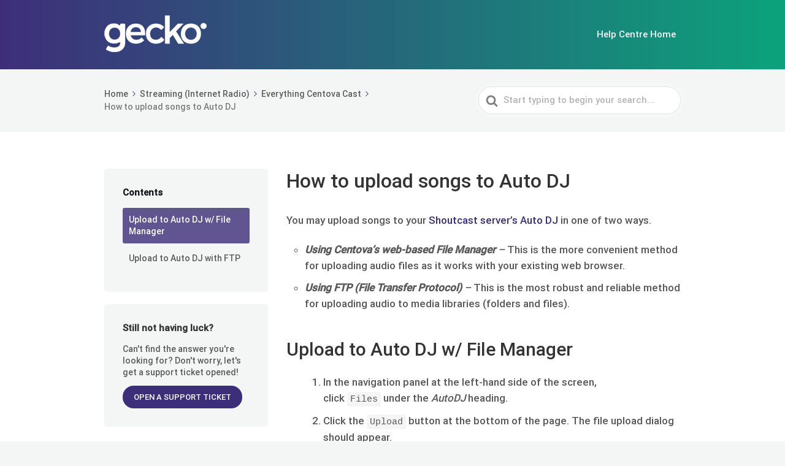

--- FILE ---
content_type: text/html; charset=UTF-8
request_url: https://help.geckohost.nz/article/how-to-upload-songs-to-auto-dj/
body_size: 54887
content:

<!DOCTYPE html>
<html lang="en-NZ">
	<head>
		<meta http-equiv="x-ua-compatible" content="ie=edge">
		<meta charset="UTF-8" />
		<meta name="viewport" content="width=device-width, initial-scale=1">
		<link rel="profile" href="http://gmpg.org/xfn/11" />

<!-- Google tag (gtag.js) -->
<script async src="https://www.googletagmanager.com/gtag/js?id=G-8P08TX6VCW"></script>
<script>
  window.dataLayer = window.dataLayer || [];
  function gtag(){dataLayer.push(arguments);}
  gtag('js', new Date());

  gtag('config', 'G-8P08TX6VCW');
</script>

		<meta name='robots' content='index, follow, max-image-preview:large, max-snippet:-1, max-video-preview:-1' />

	<!-- This site is optimized with the Yoast SEO Premium plugin v23.0 (Yoast SEO v26.7) - https://yoast.com/wordpress/plugins/seo/ -->
	<title>How to upload songs to Auto DJ - Gecko Host Help Centre</title>
	<link rel="canonical" href="https://help.geckohost.nz/article/how-to-upload-songs-to-auto-dj/" />
	<meta property="og:locale" content="en_US" />
	<meta property="og:type" content="article" />
	<meta property="og:title" content="How to upload songs to Auto DJ" />
	<meta property="og:description" content="You may upload songs to your Shoutcast server&#8217;s Auto DJ in one of two ways. Using Centova&#8217;s web-based File Manager &#8211; This is the more convenient method for uploading audio files as it works with your existing web browser. Using FTP (File Transfer Protocol) &#8211; This is the most robust..." />
	<meta property="og:url" content="https://help.geckohost.nz/article/how-to-upload-songs-to-auto-dj/" />
	<meta property="og:site_name" content="Gecko Host Help Centre" />
	<meta property="article:publisher" content="https://www.facebook.com/GeckoHost" />
	<meta property="article:modified_time" content="2025-11-18T21:32:03+00:00" />
	<meta property="og:image" content="https://i.imgur.com/mecxJKu.png" />
	<meta name="twitter:card" content="summary_large_image" />
	<meta name="twitter:site" content="@geckohostnz" />
	<meta name="twitter:label1" content="Est. reading time" />
	<meta name="twitter:data1" content="4 minutes" />
	<script type="application/ld+json" class="yoast-schema-graph">{"@context":"https://schema.org","@graph":[{"@type":"TechArticle","@id":"https://help.geckohost.nz/article/how-to-upload-songs-to-auto-dj/#article","isPartOf":{"@id":"https://help.geckohost.nz/article/how-to-upload-songs-to-auto-dj/"},"author":{"name":"Seth Cole","@id":"https://help.geckohost.nz/#/schema/person/ddf46bbb443be385840f1811b1fd2ce0"},"headline":"How to upload songs to Auto DJ","datePublished":"2018-07-25T05:27:34+00:00","dateModified":"2025-11-18T21:32:03+00:00","mainEntityOfPage":{"@id":"https://help.geckohost.nz/article/how-to-upload-songs-to-auto-dj/"},"wordCount":687,"commentCount":0,"publisher":{"@id":"https://help.geckohost.nz/#organization"},"image":{"@id":"https://help.geckohost.nz/article/how-to-upload-songs-to-auto-dj/#primaryimage"},"thumbnailUrl":"https://i.imgur.com/mecxJKu.png","inLanguage":"en-NZ","potentialAction":[{"@type":"CommentAction","name":"Comment","target":["https://help.geckohost.nz/article/how-to-upload-songs-to-auto-dj/#respond"]}]},{"@type":"WebPage","@id":"https://help.geckohost.nz/article/how-to-upload-songs-to-auto-dj/","url":"https://help.geckohost.nz/article/how-to-upload-songs-to-auto-dj/","name":"How to upload songs to Auto DJ - Gecko Host Help Centre","isPartOf":{"@id":"https://help.geckohost.nz/#website"},"primaryImageOfPage":{"@id":"https://help.geckohost.nz/article/how-to-upload-songs-to-auto-dj/#primaryimage"},"image":{"@id":"https://help.geckohost.nz/article/how-to-upload-songs-to-auto-dj/#primaryimage"},"thumbnailUrl":"https://i.imgur.com/mecxJKu.png","datePublished":"2018-07-25T05:27:34+00:00","dateModified":"2025-11-18T21:32:03+00:00","breadcrumb":{"@id":"https://help.geckohost.nz/article/how-to-upload-songs-to-auto-dj/#breadcrumb"},"inLanguage":"en-NZ","potentialAction":[{"@type":"ReadAction","target":["https://help.geckohost.nz/article/how-to-upload-songs-to-auto-dj/"]}]},{"@type":"ImageObject","inLanguage":"en-NZ","@id":"https://help.geckohost.nz/article/how-to-upload-songs-to-auto-dj/#primaryimage","url":"https://i.imgur.com/mecxJKu.png","contentUrl":"https://i.imgur.com/mecxJKu.png"},{"@type":"BreadcrumbList","@id":"https://help.geckohost.nz/article/how-to-upload-songs-to-auto-dj/#breadcrumb","itemListElement":[{"@type":"ListItem","position":1,"name":"Home","item":"https://help.geckohost.nz/"},{"@type":"ListItem","position":2,"name":"Articles","item":"https://help.geckohost.nz/article/"},{"@type":"ListItem","position":3,"name":"How to upload songs to Auto DJ"}]},{"@type":"WebSite","@id":"https://help.geckohost.nz/#website","url":"https://help.geckohost.nz/","name":"Gecko Host Help Centre","description":"Solving all your Internet radio broadasting and web hosting problems!","publisher":{"@id":"https://help.geckohost.nz/#organization"},"alternateName":"Gecko Help Centre","potentialAction":[{"@type":"SearchAction","target":{"@type":"EntryPoint","urlTemplate":"https://help.geckohost.nz/?s={search_term_string}"},"query-input":{"@type":"PropertyValueSpecification","valueRequired":true,"valueName":"search_term_string"}}],"inLanguage":"en-NZ"},{"@type":"Organization","@id":"https://help.geckohost.nz/#organization","name":"Gecko Host Help Centre","alternateName":"Gecko Help Centre","url":"https://help.geckohost.nz/","logo":{"@type":"ImageObject","inLanguage":"en-NZ","@id":"https://help.geckohost.nz/#/schema/logo/image/","url":"https://help.geckohost.nz/wp-content/uploads/2023/07/gecko-yoast-default.png","contentUrl":"https://help.geckohost.nz/wp-content/uploads/2023/07/gecko-yoast-default.png","width":1200,"height":675,"caption":"Gecko Host Help Centre"},"image":{"@id":"https://help.geckohost.nz/#/schema/logo/image/"},"sameAs":["https://www.facebook.com/GeckoHost","https://x.com/geckohostnz","https://www.instagram.com/geckohost/"]},{"@type":"Person","@id":"https://help.geckohost.nz/#/schema/person/ddf46bbb443be385840f1811b1fd2ce0","name":"Seth Cole","image":{"@type":"ImageObject","inLanguage":"en-NZ","@id":"https://help.geckohost.nz/#/schema/person/image/","url":"https://secure.gravatar.com/avatar/6a083beb09270bdaaaa86b9f51748bdb7009f30ed1192b6b57047118e8edb27d?s=96&d=mm&r=g","contentUrl":"https://secure.gravatar.com/avatar/6a083beb09270bdaaaa86b9f51748bdb7009f30ed1192b6b57047118e8edb27d?s=96&d=mm&r=g","caption":"Seth Cole"},"description":"Seth possesses the skills necessary to manage day-to-day operations on Linux systems for business purposes such as Internet radio broadcasting, band websites, and VPS hosting.","sameAs":["https://rockhost.com/","https://facebook.com/sethchristiancole","https://www.linkedin.com/in/sethcole/"],"honorificPrefix":"Mr","birthDate":"1975-09-25","gender":"male","knowsAbout":["Internet Radio Broadcasting","Linux","VPS Servers","Web Hosting","Shoutcast","Icecast","Centova Cast","Azuracast"],"knowsLanguage":["English"],"jobTitle":"IT Professional","worksFor":"ROCKHOST.COM, Inc."}]}</script>
	<!-- / Yoast SEO Premium plugin. -->


<link href='https://fonts.gstatic.com' crossorigin rel='preconnect' />
<style id='wp-img-auto-sizes-contain-inline-css' type='text/css'>
img:is([sizes=auto i],[sizes^="auto," i]){contain-intrinsic-size:3000px 1500px}
/*# sourceURL=wp-img-auto-sizes-contain-inline-css */
</style>
<style id='wp-block-library-inline-css' type='text/css'>
:root{--wp-block-synced-color:#7a00df;--wp-block-synced-color--rgb:122,0,223;--wp-bound-block-color:var(--wp-block-synced-color);--wp-editor-canvas-background:#ddd;--wp-admin-theme-color:#007cba;--wp-admin-theme-color--rgb:0,124,186;--wp-admin-theme-color-darker-10:#006ba1;--wp-admin-theme-color-darker-10--rgb:0,107,160.5;--wp-admin-theme-color-darker-20:#005a87;--wp-admin-theme-color-darker-20--rgb:0,90,135;--wp-admin-border-width-focus:2px}@media (min-resolution:192dpi){:root{--wp-admin-border-width-focus:1.5px}}.wp-element-button{cursor:pointer}:root .has-very-light-gray-background-color{background-color:#eee}:root .has-very-dark-gray-background-color{background-color:#313131}:root .has-very-light-gray-color{color:#eee}:root .has-very-dark-gray-color{color:#313131}:root .has-vivid-green-cyan-to-vivid-cyan-blue-gradient-background{background:linear-gradient(135deg,#00d084,#0693e3)}:root .has-purple-crush-gradient-background{background:linear-gradient(135deg,#34e2e4,#4721fb 50%,#ab1dfe)}:root .has-hazy-dawn-gradient-background{background:linear-gradient(135deg,#faaca8,#dad0ec)}:root .has-subdued-olive-gradient-background{background:linear-gradient(135deg,#fafae1,#67a671)}:root .has-atomic-cream-gradient-background{background:linear-gradient(135deg,#fdd79a,#004a59)}:root .has-nightshade-gradient-background{background:linear-gradient(135deg,#330968,#31cdcf)}:root .has-midnight-gradient-background{background:linear-gradient(135deg,#020381,#2874fc)}:root{--wp--preset--font-size--normal:16px;--wp--preset--font-size--huge:42px}.has-regular-font-size{font-size:1em}.has-larger-font-size{font-size:2.625em}.has-normal-font-size{font-size:var(--wp--preset--font-size--normal)}.has-huge-font-size{font-size:var(--wp--preset--font-size--huge)}.has-text-align-center{text-align:center}.has-text-align-left{text-align:left}.has-text-align-right{text-align:right}.has-fit-text{white-space:nowrap!important}#end-resizable-editor-section{display:none}.aligncenter{clear:both}.items-justified-left{justify-content:flex-start}.items-justified-center{justify-content:center}.items-justified-right{justify-content:flex-end}.items-justified-space-between{justify-content:space-between}.screen-reader-text{border:0;clip-path:inset(50%);height:1px;margin:-1px;overflow:hidden;padding:0;position:absolute;width:1px;word-wrap:normal!important}.screen-reader-text:focus{background-color:#ddd;clip-path:none;color:#444;display:block;font-size:1em;height:auto;left:5px;line-height:normal;padding:15px 23px 14px;text-decoration:none;top:5px;width:auto;z-index:100000}html :where(.has-border-color){border-style:solid}html :where([style*=border-top-color]){border-top-style:solid}html :where([style*=border-right-color]){border-right-style:solid}html :where([style*=border-bottom-color]){border-bottom-style:solid}html :where([style*=border-left-color]){border-left-style:solid}html :where([style*=border-width]){border-style:solid}html :where([style*=border-top-width]){border-top-style:solid}html :where([style*=border-right-width]){border-right-style:solid}html :where([style*=border-bottom-width]){border-bottom-style:solid}html :where([style*=border-left-width]){border-left-style:solid}html :where(img[class*=wp-image-]){height:auto;max-width:100%}:where(figure){margin:0 0 1em}html :where(.is-position-sticky){--wp-admin--admin-bar--position-offset:var(--wp-admin--admin-bar--height,0px)}@media screen and (max-width:600px){html :where(.is-position-sticky){--wp-admin--admin-bar--position-offset:0px}}

/*# sourceURL=wp-block-library-inline-css */
</style><style id='global-styles-inline-css' type='text/css'>
:root{--wp--preset--aspect-ratio--square: 1;--wp--preset--aspect-ratio--4-3: 4/3;--wp--preset--aspect-ratio--3-4: 3/4;--wp--preset--aspect-ratio--3-2: 3/2;--wp--preset--aspect-ratio--2-3: 2/3;--wp--preset--aspect-ratio--16-9: 16/9;--wp--preset--aspect-ratio--9-16: 9/16;--wp--preset--color--black: #000000;--wp--preset--color--cyan-bluish-gray: #abb8c3;--wp--preset--color--white: #fff;--wp--preset--color--pale-pink: #f78da7;--wp--preset--color--vivid-red: #cf2e2e;--wp--preset--color--luminous-vivid-orange: #ff6900;--wp--preset--color--luminous-vivid-amber: #fcb900;--wp--preset--color--light-green-cyan: #7bdcb5;--wp--preset--color--vivid-green-cyan: #00d084;--wp--preset--color--pale-cyan-blue: #8ed1fc;--wp--preset--color--vivid-cyan-blue: #0693e3;--wp--preset--color--vivid-purple: #9b51e0;--wp--preset--color--theme-default: #3d2e79;--wp--preset--color--blue: #0069e4;--wp--preset--color--purple: #5749a0;--wp--preset--color--orange: #f0644a;--wp--preset--color--green: #46a162;--wp--preset--color--pale-blue: #7994be;--wp--preset--gradient--vivid-cyan-blue-to-vivid-purple: linear-gradient(135deg,rgb(6,147,227) 0%,rgb(155,81,224) 100%);--wp--preset--gradient--light-green-cyan-to-vivid-green-cyan: linear-gradient(135deg,rgb(122,220,180) 0%,rgb(0,208,130) 100%);--wp--preset--gradient--luminous-vivid-amber-to-luminous-vivid-orange: linear-gradient(135deg,rgb(252,185,0) 0%,rgb(255,105,0) 100%);--wp--preset--gradient--luminous-vivid-orange-to-vivid-red: linear-gradient(135deg,rgb(255,105,0) 0%,rgb(207,46,46) 100%);--wp--preset--gradient--very-light-gray-to-cyan-bluish-gray: linear-gradient(135deg,rgb(238,238,238) 0%,rgb(169,184,195) 100%);--wp--preset--gradient--cool-to-warm-spectrum: linear-gradient(135deg,rgb(74,234,220) 0%,rgb(151,120,209) 20%,rgb(207,42,186) 40%,rgb(238,44,130) 60%,rgb(251,105,98) 80%,rgb(254,248,76) 100%);--wp--preset--gradient--blush-light-purple: linear-gradient(135deg,rgb(255,206,236) 0%,rgb(152,150,240) 100%);--wp--preset--gradient--blush-bordeaux: linear-gradient(135deg,rgb(254,205,165) 0%,rgb(254,45,45) 50%,rgb(107,0,62) 100%);--wp--preset--gradient--luminous-dusk: linear-gradient(135deg,rgb(255,203,112) 0%,rgb(199,81,192) 50%,rgb(65,88,208) 100%);--wp--preset--gradient--pale-ocean: linear-gradient(135deg,rgb(255,245,203) 0%,rgb(182,227,212) 50%,rgb(51,167,181) 100%);--wp--preset--gradient--electric-grass: linear-gradient(135deg,rgb(202,248,128) 0%,rgb(113,206,126) 100%);--wp--preset--gradient--midnight: linear-gradient(135deg,rgb(2,3,129) 0%,rgb(40,116,252) 100%);--wp--preset--font-size--small: 13px;--wp--preset--font-size--medium: 20px;--wp--preset--font-size--large: 36px;--wp--preset--font-size--x-large: 42px;--wp--preset--spacing--20: 0.44rem;--wp--preset--spacing--30: 0.67rem;--wp--preset--spacing--40: 1rem;--wp--preset--spacing--50: 1.5rem;--wp--preset--spacing--60: 2.25rem;--wp--preset--spacing--70: 3.38rem;--wp--preset--spacing--80: 5.06rem;--wp--preset--shadow--natural: 6px 6px 9px rgba(0, 0, 0, 0.2);--wp--preset--shadow--deep: 12px 12px 50px rgba(0, 0, 0, 0.4);--wp--preset--shadow--sharp: 6px 6px 0px rgba(0, 0, 0, 0.2);--wp--preset--shadow--outlined: 6px 6px 0px -3px rgb(255, 255, 255), 6px 6px rgb(0, 0, 0);--wp--preset--shadow--crisp: 6px 6px 0px rgb(0, 0, 0);}:where(.is-layout-flex){gap: 0.5em;}:where(.is-layout-grid){gap: 0.5em;}body .is-layout-flex{display: flex;}.is-layout-flex{flex-wrap: wrap;align-items: center;}.is-layout-flex > :is(*, div){margin: 0;}body .is-layout-grid{display: grid;}.is-layout-grid > :is(*, div){margin: 0;}:where(.wp-block-columns.is-layout-flex){gap: 2em;}:where(.wp-block-columns.is-layout-grid){gap: 2em;}:where(.wp-block-post-template.is-layout-flex){gap: 1.25em;}:where(.wp-block-post-template.is-layout-grid){gap: 1.25em;}.has-black-color{color: var(--wp--preset--color--black) !important;}.has-cyan-bluish-gray-color{color: var(--wp--preset--color--cyan-bluish-gray) !important;}.has-white-color{color: var(--wp--preset--color--white) !important;}.has-pale-pink-color{color: var(--wp--preset--color--pale-pink) !important;}.has-vivid-red-color{color: var(--wp--preset--color--vivid-red) !important;}.has-luminous-vivid-orange-color{color: var(--wp--preset--color--luminous-vivid-orange) !important;}.has-luminous-vivid-amber-color{color: var(--wp--preset--color--luminous-vivid-amber) !important;}.has-light-green-cyan-color{color: var(--wp--preset--color--light-green-cyan) !important;}.has-vivid-green-cyan-color{color: var(--wp--preset--color--vivid-green-cyan) !important;}.has-pale-cyan-blue-color{color: var(--wp--preset--color--pale-cyan-blue) !important;}.has-vivid-cyan-blue-color{color: var(--wp--preset--color--vivid-cyan-blue) !important;}.has-vivid-purple-color{color: var(--wp--preset--color--vivid-purple) !important;}.has-black-background-color{background-color: var(--wp--preset--color--black) !important;}.has-cyan-bluish-gray-background-color{background-color: var(--wp--preset--color--cyan-bluish-gray) !important;}.has-white-background-color{background-color: var(--wp--preset--color--white) !important;}.has-pale-pink-background-color{background-color: var(--wp--preset--color--pale-pink) !important;}.has-vivid-red-background-color{background-color: var(--wp--preset--color--vivid-red) !important;}.has-luminous-vivid-orange-background-color{background-color: var(--wp--preset--color--luminous-vivid-orange) !important;}.has-luminous-vivid-amber-background-color{background-color: var(--wp--preset--color--luminous-vivid-amber) !important;}.has-light-green-cyan-background-color{background-color: var(--wp--preset--color--light-green-cyan) !important;}.has-vivid-green-cyan-background-color{background-color: var(--wp--preset--color--vivid-green-cyan) !important;}.has-pale-cyan-blue-background-color{background-color: var(--wp--preset--color--pale-cyan-blue) !important;}.has-vivid-cyan-blue-background-color{background-color: var(--wp--preset--color--vivid-cyan-blue) !important;}.has-vivid-purple-background-color{background-color: var(--wp--preset--color--vivid-purple) !important;}.has-black-border-color{border-color: var(--wp--preset--color--black) !important;}.has-cyan-bluish-gray-border-color{border-color: var(--wp--preset--color--cyan-bluish-gray) !important;}.has-white-border-color{border-color: var(--wp--preset--color--white) !important;}.has-pale-pink-border-color{border-color: var(--wp--preset--color--pale-pink) !important;}.has-vivid-red-border-color{border-color: var(--wp--preset--color--vivid-red) !important;}.has-luminous-vivid-orange-border-color{border-color: var(--wp--preset--color--luminous-vivid-orange) !important;}.has-luminous-vivid-amber-border-color{border-color: var(--wp--preset--color--luminous-vivid-amber) !important;}.has-light-green-cyan-border-color{border-color: var(--wp--preset--color--light-green-cyan) !important;}.has-vivid-green-cyan-border-color{border-color: var(--wp--preset--color--vivid-green-cyan) !important;}.has-pale-cyan-blue-border-color{border-color: var(--wp--preset--color--pale-cyan-blue) !important;}.has-vivid-cyan-blue-border-color{border-color: var(--wp--preset--color--vivid-cyan-blue) !important;}.has-vivid-purple-border-color{border-color: var(--wp--preset--color--vivid-purple) !important;}.has-vivid-cyan-blue-to-vivid-purple-gradient-background{background: var(--wp--preset--gradient--vivid-cyan-blue-to-vivid-purple) !important;}.has-light-green-cyan-to-vivid-green-cyan-gradient-background{background: var(--wp--preset--gradient--light-green-cyan-to-vivid-green-cyan) !important;}.has-luminous-vivid-amber-to-luminous-vivid-orange-gradient-background{background: var(--wp--preset--gradient--luminous-vivid-amber-to-luminous-vivid-orange) !important;}.has-luminous-vivid-orange-to-vivid-red-gradient-background{background: var(--wp--preset--gradient--luminous-vivid-orange-to-vivid-red) !important;}.has-very-light-gray-to-cyan-bluish-gray-gradient-background{background: var(--wp--preset--gradient--very-light-gray-to-cyan-bluish-gray) !important;}.has-cool-to-warm-spectrum-gradient-background{background: var(--wp--preset--gradient--cool-to-warm-spectrum) !important;}.has-blush-light-purple-gradient-background{background: var(--wp--preset--gradient--blush-light-purple) !important;}.has-blush-bordeaux-gradient-background{background: var(--wp--preset--gradient--blush-bordeaux) !important;}.has-luminous-dusk-gradient-background{background: var(--wp--preset--gradient--luminous-dusk) !important;}.has-pale-ocean-gradient-background{background: var(--wp--preset--gradient--pale-ocean) !important;}.has-electric-grass-gradient-background{background: var(--wp--preset--gradient--electric-grass) !important;}.has-midnight-gradient-background{background: var(--wp--preset--gradient--midnight) !important;}.has-small-font-size{font-size: var(--wp--preset--font-size--small) !important;}.has-medium-font-size{font-size: var(--wp--preset--font-size--medium) !important;}.has-large-font-size{font-size: var(--wp--preset--font-size--large) !important;}.has-x-large-font-size{font-size: var(--wp--preset--font-size--x-large) !important;}
/*# sourceURL=global-styles-inline-css */
</style>

<style id='classic-theme-styles-inline-css' type='text/css'>
/*! This file is auto-generated */
.wp-block-button__link{color:#fff;background-color:#32373c;border-radius:9999px;box-shadow:none;text-decoration:none;padding:calc(.667em + 2px) calc(1.333em + 2px);font-size:1.125em}.wp-block-file__button{background:#32373c;color:#fff;text-decoration:none}
/*# sourceURL=/wp-includes/css/classic-themes.min.css */
</style>
<link rel='stylesheet' id='wp-components-css' href='https://help.geckohost.nz/wp-includes/css/dist/components/style.min.css?ver=6.9' type='text/css' media='all' />
<link rel='stylesheet' id='wp-preferences-css' href='https://help.geckohost.nz/wp-includes/css/dist/preferences/style.min.css?ver=6.9' type='text/css' media='all' />
<link rel='stylesheet' id='wp-block-editor-css' href='https://help.geckohost.nz/wp-includes/css/dist/block-editor/style.min.css?ver=6.9' type='text/css' media='all' />
<link rel='stylesheet' id='wp-reusable-blocks-css' href='https://help.geckohost.nz/wp-includes/css/dist/reusable-blocks/style.min.css?ver=6.9' type='text/css' media='all' />
<link rel='stylesheet' id='wp-patterns-css' href='https://help.geckohost.nz/wp-includes/css/dist/patterns/style.min.css?ver=6.9' type='text/css' media='all' />
<link rel='stylesheet' id='wp-editor-css' href='https://help.geckohost.nz/wp-includes/css/dist/editor/style.min.css?ver=6.9' type='text/css' media='all' />
<link rel='stylesheet' id='ht-blocks-modules-styles-css' href='https://help.geckohost.nz/wp-content/plugins/heroic-blocks/dist/css/ht-blocks-modules-styles.css?ver=1611692215' type='text/css' media='all' />
<link rel='stylesheet' id='ht_toc-style-css-css' href='https://help.geckohost.nz/wp-content/plugins/heroic-table-of-contents/dist/blocks.style.build.css?ver=1768403282' type='text/css' media='all' />
<link rel='stylesheet' id='ht-theme-style-css' href='https://help.geckohost.nz/wp-content/themes/knowall/css/style.css?ver=6.9' type='text/css' media='all' />
<link rel='stylesheet' id='ht-childtheme-style-css' href='https://help.geckohost.nz/wp-content/themes/knowall-child/style.css?ver=6.9' type='text/css' media='all' />
<script type="text/javascript" src="https://help.geckohost.nz/wp-includes/js/jquery/jquery.min.js?ver=3.7.1" id="jquery-core-js"></script>
<script type="text/javascript" src="https://help.geckohost.nz/wp-includes/js/jquery/jquery-migrate.min.js?ver=3.4.1" id="jquery-migrate-js"></script>
<meta name="generator" content="Heroic Knowledge Base v2.21.1" />
<meta name="generator" content="KnowAll Child Theme v1.9.1" />
<link rel="icon" href="https://help.geckohost.nz/wp-content/uploads/2024/02/cropped-gecko-favicon-pink-dot-32x32.png" sizes="32x32" />
<link rel="icon" href="https://help.geckohost.nz/wp-content/uploads/2024/02/cropped-gecko-favicon-pink-dot-192x192.png" sizes="192x192" />
<link rel="apple-touch-icon" href="https://help.geckohost.nz/wp-content/uploads/2024/02/cropped-gecko-favicon-pink-dot-180x180.png" />
<meta name="msapplication-TileImage" content="https://help.geckohost.nz/wp-content/uploads/2024/02/cropped-gecko-favicon-pink-dot-270x270.png" />
<style id="kirki-inline-styles">.site-header .site-header__title, .nav-header ul li a{color:#fff;}.nav-header .nav-header__mtoggle span, .nav-header .nav-header__mtoggle span::before, .nav-header .nav-header__mtoggle span::after{background:#fff;}a{color:#3d2e79;}button, input[type="reset"], input[type="submit"], input[type="button"], .hkb-article__content ol li:before, .hkb-article__content ul li:before, .hkb_widget_exit__btn{background:#3d2e79;}.hkb-breadcrumbs__icon{fill:#3d2e79;}.hkb-article__title a:hover, .hkb-article__link:hover h2, .ht-post__title a:hover, .hkb-category .hkb-category__articlelist a{color:#3d2e79;}.hkb-article-attachment__icon{fill:#3d2e79;}a:hover, .hkb-category .hkb-category__articlelist a:hover{color:#36a278;}button:hover, input[type="reset"]:hover, input[type="submit"]:hover, input[type="button"]:hover, .ht-transferbox__btn:hover{background:#36a278;}.ht-container{max-width:1000px;}.ht-sitecontainer--boxed{max-width:1000px;}h1, h2, h3, h4, h5, h6{font-family:Roboto;font-weight:500;letter-spacing:0px;text-transform:none;color:#333333;}body, input, optgroup, select, textarea{font-family:Roboto;font-size:17px;font-weight:400;line-height:1.55;color:#595959;}.hkb-category .hkb-category__iconwrap, .ht-categoryheader .hkb-category__iconwrap{flex-basis:40px;min-width:40px;}.hkb-category .hkb-category__iconwrap img, .ht-categoryheader .hkb-category__iconwrap img{max-width:40px;}.hkb-category .hkb-category__iconwrap img, .ht-categoryheader .hkb-category__iconwrap img, .hkb-category .hkb-category__iconwrap, .ht-categoryheader .hkb-category__iconwrap, .ht-categoryheader .hkb-category__iconwrap svg{max-height:40px;}.site-header {background:#3e2e7a;background:linear-gradient(90deg,#3e2e7a 0%,#0ca27b 100%);}.nav-header > ul > li.menu-item-has-children > a::after {background-image: url("data:image/svg+xml,%3Csvg xmlns='http://www.w3.org/2000/svg' viewBox='0 0 34.1 19' fill='%23ffffff'%3E%3Cpath d='M17 19c-0.5 0-1-0.2-1.4-0.6L0.6 3.4c-0.8-0.8-0.8-2 0-2.8 0.8-0.8 2-0.8 2.8 0L17 14.2 30.7 0.6c0.8-0.8 2-0.8 2.8 0 0.8 0.8 0.8 2 0 2.8L18.4 18.4C18 18.8 17.5 19 17 19z'/%3E%3C/svg%3E");}.ht-container, .ht-sitecontainer--boxed { max-width: 1000px }.hkb-category .hkb-category__link { border-bottom: 1px solid #e6e6e6; } .hkb-category.hkb-category--witharticles { border-bottom: 1px solid #e6e6e6; }.hkb_widget_toc ol li.active > a { background: rgba( 61 ,46, 121, 0.8); }.site-header .site-header__search {
    padding: 3px 0 60px 0;
}
.site-header .site-header__banner {
    padding: 25px 0 25px 0;
    position: relative;
}
.alert-box {
      color: #555;
      border-radius: 10px;
      font-size: 16px;
      padding: 20px 20px 20px 45px;
      margin: 10px 0px 10px 0px;
    }
    .alert-box span {
      font-weight: bold;
      text-transform: none;
    }
    .success {
      background: #e9ffd9 url('/wp-content/uploads/2024/03/light-bulb-idea.png') no-repeat 7px 50%;
      border: 1px solid #a6ca8a;
    }
	  .info {
    background:#e3f7fc url('/wp-content/uploads/2024/03/info-e1706026739654.png') no-repeat 10px 45%;
    border:1px solid #8ed9f6;
    }
.warning {
      background: #fffee0 url('/wp-content/uploads/2024/03/caution-icon-e1705682651102.png') no-repeat 7px 44%;
      border: 1px solid #362204;
}
	.error {
    background:#ffecec url('/wp-content/uploads/2024/03/info-icon-red.png') no-repeat 10px 50%;
    border:1px solid #f5aca6;
}/* cyrillic-ext */
@font-face {
  font-family: 'Roboto';
  font-style: normal;
  font-weight: 400;
  font-stretch: normal;
  font-display: swap;
  src: url(https://help.geckohost.nz/wp-content/fonts/roboto/font) format('woff');
  unicode-range: U+0460-052F, U+1C80-1C8A, U+20B4, U+2DE0-2DFF, U+A640-A69F, U+FE2E-FE2F;
}
/* cyrillic */
@font-face {
  font-family: 'Roboto';
  font-style: normal;
  font-weight: 400;
  font-stretch: normal;
  font-display: swap;
  src: url(https://help.geckohost.nz/wp-content/fonts/roboto/font) format('woff');
  unicode-range: U+0301, U+0400-045F, U+0490-0491, U+04B0-04B1, U+2116;
}
/* greek-ext */
@font-face {
  font-family: 'Roboto';
  font-style: normal;
  font-weight: 400;
  font-stretch: normal;
  font-display: swap;
  src: url(https://help.geckohost.nz/wp-content/fonts/roboto/font) format('woff');
  unicode-range: U+1F00-1FFF;
}
/* greek */
@font-face {
  font-family: 'Roboto';
  font-style: normal;
  font-weight: 400;
  font-stretch: normal;
  font-display: swap;
  src: url(https://help.geckohost.nz/wp-content/fonts/roboto/font) format('woff');
  unicode-range: U+0370-0377, U+037A-037F, U+0384-038A, U+038C, U+038E-03A1, U+03A3-03FF;
}
/* math */
@font-face {
  font-family: 'Roboto';
  font-style: normal;
  font-weight: 400;
  font-stretch: normal;
  font-display: swap;
  src: url(https://help.geckohost.nz/wp-content/fonts/roboto/font) format('woff');
  unicode-range: U+0302-0303, U+0305, U+0307-0308, U+0310, U+0312, U+0315, U+031A, U+0326-0327, U+032C, U+032F-0330, U+0332-0333, U+0338, U+033A, U+0346, U+034D, U+0391-03A1, U+03A3-03A9, U+03B1-03C9, U+03D1, U+03D5-03D6, U+03F0-03F1, U+03F4-03F5, U+2016-2017, U+2034-2038, U+203C, U+2040, U+2043, U+2047, U+2050, U+2057, U+205F, U+2070-2071, U+2074-208E, U+2090-209C, U+20D0-20DC, U+20E1, U+20E5-20EF, U+2100-2112, U+2114-2115, U+2117-2121, U+2123-214F, U+2190, U+2192, U+2194-21AE, U+21B0-21E5, U+21F1-21F2, U+21F4-2211, U+2213-2214, U+2216-22FF, U+2308-230B, U+2310, U+2319, U+231C-2321, U+2336-237A, U+237C, U+2395, U+239B-23B7, U+23D0, U+23DC-23E1, U+2474-2475, U+25AF, U+25B3, U+25B7, U+25BD, U+25C1, U+25CA, U+25CC, U+25FB, U+266D-266F, U+27C0-27FF, U+2900-2AFF, U+2B0E-2B11, U+2B30-2B4C, U+2BFE, U+3030, U+FF5B, U+FF5D, U+1D400-1D7FF, U+1EE00-1EEFF;
}
/* symbols */
@font-face {
  font-family: 'Roboto';
  font-style: normal;
  font-weight: 400;
  font-stretch: normal;
  font-display: swap;
  src: url(https://help.geckohost.nz/wp-content/fonts/roboto/font) format('woff');
  unicode-range: U+0001-000C, U+000E-001F, U+007F-009F, U+20DD-20E0, U+20E2-20E4, U+2150-218F, U+2190, U+2192, U+2194-2199, U+21AF, U+21E6-21F0, U+21F3, U+2218-2219, U+2299, U+22C4-22C6, U+2300-243F, U+2440-244A, U+2460-24FF, U+25A0-27BF, U+2800-28FF, U+2921-2922, U+2981, U+29BF, U+29EB, U+2B00-2BFF, U+4DC0-4DFF, U+FFF9-FFFB, U+10140-1018E, U+10190-1019C, U+101A0, U+101D0-101FD, U+102E0-102FB, U+10E60-10E7E, U+1D2C0-1D2D3, U+1D2E0-1D37F, U+1F000-1F0FF, U+1F100-1F1AD, U+1F1E6-1F1FF, U+1F30D-1F30F, U+1F315, U+1F31C, U+1F31E, U+1F320-1F32C, U+1F336, U+1F378, U+1F37D, U+1F382, U+1F393-1F39F, U+1F3A7-1F3A8, U+1F3AC-1F3AF, U+1F3C2, U+1F3C4-1F3C6, U+1F3CA-1F3CE, U+1F3D4-1F3E0, U+1F3ED, U+1F3F1-1F3F3, U+1F3F5-1F3F7, U+1F408, U+1F415, U+1F41F, U+1F426, U+1F43F, U+1F441-1F442, U+1F444, U+1F446-1F449, U+1F44C-1F44E, U+1F453, U+1F46A, U+1F47D, U+1F4A3, U+1F4B0, U+1F4B3, U+1F4B9, U+1F4BB, U+1F4BF, U+1F4C8-1F4CB, U+1F4D6, U+1F4DA, U+1F4DF, U+1F4E3-1F4E6, U+1F4EA-1F4ED, U+1F4F7, U+1F4F9-1F4FB, U+1F4FD-1F4FE, U+1F503, U+1F507-1F50B, U+1F50D, U+1F512-1F513, U+1F53E-1F54A, U+1F54F-1F5FA, U+1F610, U+1F650-1F67F, U+1F687, U+1F68D, U+1F691, U+1F694, U+1F698, U+1F6AD, U+1F6B2, U+1F6B9-1F6BA, U+1F6BC, U+1F6C6-1F6CF, U+1F6D3-1F6D7, U+1F6E0-1F6EA, U+1F6F0-1F6F3, U+1F6F7-1F6FC, U+1F700-1F7FF, U+1F800-1F80B, U+1F810-1F847, U+1F850-1F859, U+1F860-1F887, U+1F890-1F8AD, U+1F8B0-1F8BB, U+1F8C0-1F8C1, U+1F900-1F90B, U+1F93B, U+1F946, U+1F984, U+1F996, U+1F9E9, U+1FA00-1FA6F, U+1FA70-1FA7C, U+1FA80-1FA89, U+1FA8F-1FAC6, U+1FACE-1FADC, U+1FADF-1FAE9, U+1FAF0-1FAF8, U+1FB00-1FBFF;
}
/* vietnamese */
@font-face {
  font-family: 'Roboto';
  font-style: normal;
  font-weight: 400;
  font-stretch: normal;
  font-display: swap;
  src: url(https://help.geckohost.nz/wp-content/fonts/roboto/font) format('woff');
  unicode-range: U+0102-0103, U+0110-0111, U+0128-0129, U+0168-0169, U+01A0-01A1, U+01AF-01B0, U+0300-0301, U+0303-0304, U+0308-0309, U+0323, U+0329, U+1EA0-1EF9, U+20AB;
}
/* latin-ext */
@font-face {
  font-family: 'Roboto';
  font-style: normal;
  font-weight: 400;
  font-stretch: normal;
  font-display: swap;
  src: url(https://help.geckohost.nz/wp-content/fonts/roboto/font) format('woff');
  unicode-range: U+0100-02BA, U+02BD-02C5, U+02C7-02CC, U+02CE-02D7, U+02DD-02FF, U+0304, U+0308, U+0329, U+1D00-1DBF, U+1E00-1E9F, U+1EF2-1EFF, U+2020, U+20A0-20AB, U+20AD-20C0, U+2113, U+2C60-2C7F, U+A720-A7FF;
}
/* latin */
@font-face {
  font-family: 'Roboto';
  font-style: normal;
  font-weight: 400;
  font-stretch: normal;
  font-display: swap;
  src: url(https://help.geckohost.nz/wp-content/fonts/roboto/font) format('woff');
  unicode-range: U+0000-00FF, U+0131, U+0152-0153, U+02BB-02BC, U+02C6, U+02DA, U+02DC, U+0304, U+0308, U+0329, U+2000-206F, U+20AC, U+2122, U+2191, U+2193, U+2212, U+2215, U+FEFF, U+FFFD;
}
/* cyrillic-ext */
@font-face {
  font-family: 'Roboto';
  font-style: normal;
  font-weight: 500;
  font-stretch: normal;
  font-display: swap;
  src: url(https://help.geckohost.nz/wp-content/fonts/roboto/font) format('woff');
  unicode-range: U+0460-052F, U+1C80-1C8A, U+20B4, U+2DE0-2DFF, U+A640-A69F, U+FE2E-FE2F;
}
/* cyrillic */
@font-face {
  font-family: 'Roboto';
  font-style: normal;
  font-weight: 500;
  font-stretch: normal;
  font-display: swap;
  src: url(https://help.geckohost.nz/wp-content/fonts/roboto/font) format('woff');
  unicode-range: U+0301, U+0400-045F, U+0490-0491, U+04B0-04B1, U+2116;
}
/* greek-ext */
@font-face {
  font-family: 'Roboto';
  font-style: normal;
  font-weight: 500;
  font-stretch: normal;
  font-display: swap;
  src: url(https://help.geckohost.nz/wp-content/fonts/roboto/font) format('woff');
  unicode-range: U+1F00-1FFF;
}
/* greek */
@font-face {
  font-family: 'Roboto';
  font-style: normal;
  font-weight: 500;
  font-stretch: normal;
  font-display: swap;
  src: url(https://help.geckohost.nz/wp-content/fonts/roboto/font) format('woff');
  unicode-range: U+0370-0377, U+037A-037F, U+0384-038A, U+038C, U+038E-03A1, U+03A3-03FF;
}
/* math */
@font-face {
  font-family: 'Roboto';
  font-style: normal;
  font-weight: 500;
  font-stretch: normal;
  font-display: swap;
  src: url(https://help.geckohost.nz/wp-content/fonts/roboto/font) format('woff');
  unicode-range: U+0302-0303, U+0305, U+0307-0308, U+0310, U+0312, U+0315, U+031A, U+0326-0327, U+032C, U+032F-0330, U+0332-0333, U+0338, U+033A, U+0346, U+034D, U+0391-03A1, U+03A3-03A9, U+03B1-03C9, U+03D1, U+03D5-03D6, U+03F0-03F1, U+03F4-03F5, U+2016-2017, U+2034-2038, U+203C, U+2040, U+2043, U+2047, U+2050, U+2057, U+205F, U+2070-2071, U+2074-208E, U+2090-209C, U+20D0-20DC, U+20E1, U+20E5-20EF, U+2100-2112, U+2114-2115, U+2117-2121, U+2123-214F, U+2190, U+2192, U+2194-21AE, U+21B0-21E5, U+21F1-21F2, U+21F4-2211, U+2213-2214, U+2216-22FF, U+2308-230B, U+2310, U+2319, U+231C-2321, U+2336-237A, U+237C, U+2395, U+239B-23B7, U+23D0, U+23DC-23E1, U+2474-2475, U+25AF, U+25B3, U+25B7, U+25BD, U+25C1, U+25CA, U+25CC, U+25FB, U+266D-266F, U+27C0-27FF, U+2900-2AFF, U+2B0E-2B11, U+2B30-2B4C, U+2BFE, U+3030, U+FF5B, U+FF5D, U+1D400-1D7FF, U+1EE00-1EEFF;
}
/* symbols */
@font-face {
  font-family: 'Roboto';
  font-style: normal;
  font-weight: 500;
  font-stretch: normal;
  font-display: swap;
  src: url(https://help.geckohost.nz/wp-content/fonts/roboto/font) format('woff');
  unicode-range: U+0001-000C, U+000E-001F, U+007F-009F, U+20DD-20E0, U+20E2-20E4, U+2150-218F, U+2190, U+2192, U+2194-2199, U+21AF, U+21E6-21F0, U+21F3, U+2218-2219, U+2299, U+22C4-22C6, U+2300-243F, U+2440-244A, U+2460-24FF, U+25A0-27BF, U+2800-28FF, U+2921-2922, U+2981, U+29BF, U+29EB, U+2B00-2BFF, U+4DC0-4DFF, U+FFF9-FFFB, U+10140-1018E, U+10190-1019C, U+101A0, U+101D0-101FD, U+102E0-102FB, U+10E60-10E7E, U+1D2C0-1D2D3, U+1D2E0-1D37F, U+1F000-1F0FF, U+1F100-1F1AD, U+1F1E6-1F1FF, U+1F30D-1F30F, U+1F315, U+1F31C, U+1F31E, U+1F320-1F32C, U+1F336, U+1F378, U+1F37D, U+1F382, U+1F393-1F39F, U+1F3A7-1F3A8, U+1F3AC-1F3AF, U+1F3C2, U+1F3C4-1F3C6, U+1F3CA-1F3CE, U+1F3D4-1F3E0, U+1F3ED, U+1F3F1-1F3F3, U+1F3F5-1F3F7, U+1F408, U+1F415, U+1F41F, U+1F426, U+1F43F, U+1F441-1F442, U+1F444, U+1F446-1F449, U+1F44C-1F44E, U+1F453, U+1F46A, U+1F47D, U+1F4A3, U+1F4B0, U+1F4B3, U+1F4B9, U+1F4BB, U+1F4BF, U+1F4C8-1F4CB, U+1F4D6, U+1F4DA, U+1F4DF, U+1F4E3-1F4E6, U+1F4EA-1F4ED, U+1F4F7, U+1F4F9-1F4FB, U+1F4FD-1F4FE, U+1F503, U+1F507-1F50B, U+1F50D, U+1F512-1F513, U+1F53E-1F54A, U+1F54F-1F5FA, U+1F610, U+1F650-1F67F, U+1F687, U+1F68D, U+1F691, U+1F694, U+1F698, U+1F6AD, U+1F6B2, U+1F6B9-1F6BA, U+1F6BC, U+1F6C6-1F6CF, U+1F6D3-1F6D7, U+1F6E0-1F6EA, U+1F6F0-1F6F3, U+1F6F7-1F6FC, U+1F700-1F7FF, U+1F800-1F80B, U+1F810-1F847, U+1F850-1F859, U+1F860-1F887, U+1F890-1F8AD, U+1F8B0-1F8BB, U+1F8C0-1F8C1, U+1F900-1F90B, U+1F93B, U+1F946, U+1F984, U+1F996, U+1F9E9, U+1FA00-1FA6F, U+1FA70-1FA7C, U+1FA80-1FA89, U+1FA8F-1FAC6, U+1FACE-1FADC, U+1FADF-1FAE9, U+1FAF0-1FAF8, U+1FB00-1FBFF;
}
/* vietnamese */
@font-face {
  font-family: 'Roboto';
  font-style: normal;
  font-weight: 500;
  font-stretch: normal;
  font-display: swap;
  src: url(https://help.geckohost.nz/wp-content/fonts/roboto/font) format('woff');
  unicode-range: U+0102-0103, U+0110-0111, U+0128-0129, U+0168-0169, U+01A0-01A1, U+01AF-01B0, U+0300-0301, U+0303-0304, U+0308-0309, U+0323, U+0329, U+1EA0-1EF9, U+20AB;
}
/* latin-ext */
@font-face {
  font-family: 'Roboto';
  font-style: normal;
  font-weight: 500;
  font-stretch: normal;
  font-display: swap;
  src: url(https://help.geckohost.nz/wp-content/fonts/roboto/font) format('woff');
  unicode-range: U+0100-02BA, U+02BD-02C5, U+02C7-02CC, U+02CE-02D7, U+02DD-02FF, U+0304, U+0308, U+0329, U+1D00-1DBF, U+1E00-1E9F, U+1EF2-1EFF, U+2020, U+20A0-20AB, U+20AD-20C0, U+2113, U+2C60-2C7F, U+A720-A7FF;
}
/* latin */
@font-face {
  font-family: 'Roboto';
  font-style: normal;
  font-weight: 500;
  font-stretch: normal;
  font-display: swap;
  src: url(https://help.geckohost.nz/wp-content/fonts/roboto/font) format('woff');
  unicode-range: U+0000-00FF, U+0131, U+0152-0153, U+02BB-02BC, U+02C6, U+02DA, U+02DC, U+0304, U+0308, U+0329, U+2000-206F, U+20AC, U+2122, U+2191, U+2193, U+2212, U+2215, U+FEFF, U+FFFD;
}</style>	</head>
<body class="wp-singular ht_kb-template-default single single-ht_kb postid-218 single-format-standard wp-embed-responsive wp-theme-knowall wp-child-theme-knowall-child ht-kb" data-spy="scroll" data-offset="30" data-target="#navtoc">
<div class="ht-sitecontainer ht-sitecontainer--wide">

<!-- .site-header -->
<div class="site-header">

	<header class="site-header__banner" itemscope itemtype="http://schema.org/WPHeader">
	<div class="ht-container">

		<!-- .site-logo -->
		<div class="site-logo" data-ht-sitetitle="Gecko Host Help Centre">
<a href="https://geckohost.nz/"><img src="https://help.geckohost.nz/wp-content/uploads/2018/07/gecko-white.png" alt="Back to Gecko Host"></a>
			<!--<a href="https://geckohost.nz/" data-ht-sitetitle="Gecko Host Help Centre">-->
												<!--
		<img alt="Gecko Host Help Centre" src="https://help.geckohost.nz/wp-content/uploads/2018/07/gecko-white.png" />

	-->
															<!--</a>-->
		</div>
		<!-- /.site-logo -->

					<!-- .nav-header -->
			<nav class="nav-header" itemscope itemtype="https://schema.org/SiteNavigationElement">
				<button id="ht-navtoggle" class="nav-header__mtoggle"><span>Menu</span></button>
				<ul id="menu-main-menu" class="nav-header__menuwrapper"><li id="menu-item-190" class="menu-item menu-item-type-custom menu-item-object-custom menu-item-home menu-item-190"><a href="https://help.geckohost.nz">Help Centre Home</a></li>
</ul>			</nav>
			<!-- /.nav-header -->
		
	</div>
	</header>
	<!-- /.site-header -->

	
	

</div>
<!-- /.site-header -->


<div class="ht-pageheader">
<div class="ht-container">

	
<!-- .hkb-breadcrumbs -->
<div class="hkb-breadcrumbs_wrap">
			<ol class="hkb-breadcrumbs" >
										<li>
											<a href="https://help.geckohost.nz">
							<span>Home</span>
							<svg class="hkb-breadcrumbs__icon" xmlns="http://www.w3.org/2000/svg" viewBox="0 0 19 34.1"><g><path d="M19,17c0,0.5-0.2,1-0.6,1.4L3.4,33.5c-0.8,0.8-2,0.8-2.8,0c-0.8-0.8-0.8-2,0-2.8L14.2,17L0.6,3.4c-0.8-0.8-0.8-2,0-2.8  c0.8-0.8,2-0.8,2.8,0l15.1,15.1C18.8,16,19,16.5,19,17z"/></g></svg>
						</a>
									</li>               
							<li>
											<a href="https://help.geckohost.nz/categories/streaming/">
							<span>Streaming (Internet Radio)</span>
							<svg class="hkb-breadcrumbs__icon" xmlns="http://www.w3.org/2000/svg" viewBox="0 0 19 34.1"><g><path d="M19,17c0,0.5-0.2,1-0.6,1.4L3.4,33.5c-0.8,0.8-2,0.8-2.8,0c-0.8-0.8-0.8-2,0-2.8L14.2,17L0.6,3.4c-0.8-0.8-0.8-2,0-2.8  c0.8-0.8,2-0.8,2.8,0l15.1,15.1C18.8,16,19,16.5,19,17z"/></g></svg>
						</a>
									</li>               
							<li>
											<a href="https://help.geckohost.nz/categories/centova-cast/">
							<span>Everything Centova Cast</span>
							<svg class="hkb-breadcrumbs__icon" xmlns="http://www.w3.org/2000/svg" viewBox="0 0 19 34.1"><g><path d="M19,17c0,0.5-0.2,1-0.6,1.4L3.4,33.5c-0.8,0.8-2,0.8-2.8,0c-0.8-0.8-0.8-2,0-2.8L14.2,17L0.6,3.4c-0.8-0.8-0.8-2,0-2.8  c0.8-0.8,2-0.8,2.8,0l15.1,15.1C18.8,16,19,16.5,19,17z"/></g></svg>
						</a>
									</li>               
							<li>
											<span>
							<span>How to upload songs to Auto DJ</span>
							<link href="https://help.geckohost.nz/article/how-to-upload-songs-to-auto-dj/" />
						</span> 
									</li>               
					</ol>       
	</div>  
<!-- /.hkb-breadcrumbs -->
	
<form class="hkb-site-search" method="get" action="https://help.geckohost.nz/">
		<label class="hkb-screen-reader-text" for="hkb-search">Search For</label>
		<input id="hkb-search" class="hkb-site-search__field" type="text" value="" placeholder="Start typing to begin your search..." name="s" autocomplete="off">
		<img class="hkb-site-search__loader" src="https://help.geckohost.nz/wp-content/themes/knowall/img/loading.svg" alt="Searching..." />
		<input type="hidden" name="ht-kb-search" value="1" />
    	<input type="hidden" name="lang" value=""/>
		<button class="hkb-site-search__button" type="submit"><span>Search</span></button>
</form>

</div>
</div>

<!-- .ht-page -->
<div class="ht-page ht-page--sidebarleft">
<div class="ht-container">

			<!-- .sidebar -->
	<aside class="sidebar sidebar--sticky" itemscope itemtype="https://schema.org/WPSideBar">
		<section id="ht-kb-toc-widget-2" class="widget hkb_widget_toc"><h3 class="widget__title">Contents</h3>            <nav id="navtoc" role="navigation">

                

            <ol class="nav"><!-- adding li --><li class="active"><a href="#upload-to-auto-dj-w-file-manager">Upload to Auto DJ w/ File Manager</a><!-- adding li --></li><li class=""><a href="#upload-to-auto-dj-with-ftp">Upload to Auto DJ with FTP</a><!-- adding level --><ol><li><a href="#selecting-an-ftp-client">Selecting an FTP Client</a><!-- adding li --></li><li class=""><a href="#configuring-your-ftp-connection">Configuring your FTP Connection</a><!-- adding li --></li><li class=""><a href="#uploading-media">Uploading Media</a></li></ol></li></ol><!-- /ht-kb-toc-widget -->
            </nav>

            </section><section id="ht-kb-exit-widget-3" class="widget hkb_widget_exit"><h3 class="widget__title">Still not having luck?</h3><div class="hkb_widget_exit__content">Can&#039;t find the answer you&#039;re looking for? Don&#039;t worry, let&#039;s get a support ticket opened!</div><a class="hkb_widget_exit__btn" data-ht-kb-exit-href="https://geckohost.nz/order/submitticket.php" href="#" target="_blank" rel="nofollow">OPEN A SUPPORT TICKET</a></section>	</aside>
	<!-- /.sidebar -->

	
		<div class="ht-page__content">
		<article class="hkb-article post-218 ht_kb type-ht_kb status-publish format-standard hentry ht_kb_category-centova-cast">
		<meta itemprop="datePublished" content="July 25, 2018">

			<header class="hkb-article__header">
				<h1 class="hkb-article__title" itemprop="headline">How to upload songs to Auto DJ</h1>
			</header>

			<div class="ht-mobile-toc"><strong class="ht-mobile-toc__title">Contents</strong>            <nav id="navtoc" role="navigation">

                

            <ol class="nav"><!-- adding li --><li class="active"><a href="#upload-to-auto-dj-w-file-manager">Upload to Auto DJ w/ File Manager</a><!-- adding li --></li><li class=""><a href="#upload-to-auto-dj-with-ftp">Upload to Auto DJ with FTP</a><!-- adding level --><ol><li><a href="#selecting-an-ftp-client">Selecting an FTP Client</a><!-- adding li --></li><li class=""><a href="#configuring-your-ftp-connection">Configuring your FTP Connection</a><!-- adding li --></li><li class=""><a href="#uploading-media">Uploading Media</a></li></ol></li></ol><!-- /ht-kb-toc-widget -->
            </nav>

            </div>			
			<div class="hkb-article__content" itemprop="text">

				<p>You may upload songs to your <a href="https://geckohost.nz/internet-radio/cheap-shoutcast/" target="_blank" rel="noopener">Shoutcast server&#8217;s Auto DJ</a> in one of two ways.</p>
<ul>
<li><em><strong>Using Centova&#8217;s web-based File Manager</strong> &#8211;</em> This is the more convenient method for uploading audio files as it works with your existing web browser.</li>
<li><em><strong>Using FTP (File Transfer Protocol)</strong> &#8211;</em> This is the most robust and reliable method for uploading audio to media libraries (folders and files).</li>
</ul>
<h2 id="upload-to-auto-dj-w-file-manager" >Upload to Auto DJ w/ File Manager</h2>
<ol>
<li style="list-style-type: none;">
<ol>
<li>In the navigation panel at the left-hand side of the screen, click <code>Files</code> under the <em>AutoDJ</em> heading.</li>
<li>Click the <code>Upload</code> button at the bottom of the page. The file upload dialog should appear.</li>
<li>Click the <code>Select files</code> button. A file browser dialog box should open, allowing you to browse your home computer for the media files you wish to upload.</li>
<li>Select the media file(s) you want to upload and click the <code>Open</code> button at the bottom of the dialog box.</li>
<li>The upload should begin immediately. Wait for the upload to complete, and then optionally repeat steps 3-5 until you have uploaded all of the media files you want to use.</li>
<li>Click the <code>Close</code> button to close the file upload dialog.</li>
</ol>
</li>
</ol>
<p><img fetchpriority="high" decoding="async" class="alignnone" src="https://i.imgur.com/mecxJKu.png" alt="Centova Cast File Manager upload" width="585" height="453" /></p>
<p><strong>NOTE:</strong> When you have finished using the File Manager, click the <code>Return</code> button at the bottom of the page to return to the main Centova Cast interface.</p>
<h2 id="upload-to-auto-dj-with-ftp" >Upload to Auto DJ with FTP</h2>
<p>While Centova Cast&#8217;s web-based file uploader is a convenient way to add files to your media library, the fact remains that web browsers were never originally intended to provide file upload capabilities, and the upload functionality offered in most modern browsers tends to be inefficient and cumbersome to use.</p>
<p>Centova Cast also supports uploading media via FTP, a highly efficient protocol which was designed from the outset for transferring large files. If you are an advanced user and have a <strong>large amount of media to upload</strong>, you will likely want to upload via FTP.</p>
<h3 id="selecting-an-ftp-client" >Selecting an FTP Client</h3>
<p>To upload files via FTP, you must install an &#8220;FTP client&#8221; application on your home computer. FTP is a very well-known and widely-supported protocol, so a large selection of different FTP client applications are available over the Internet.</p>
<p>When choosing an FTP client, you may find one of the following <strong>free FTP client</strong> solutions suitable: <a href="https://filezilla-project.org/" target="_blank" rel="noopener noreferrer">FileZilla</a> or <a href="https://winscp.net/" target="_blank" rel="noopener noreferrer">WinSCP</a>.</p>
<p>Once you have selected and installed an FTP client, you can proceed with configuring it to connect to the server.</p>
<h3 id="configuring-your-ftp-connection" >Configuring your FTP Connection</h3>
<p>The process for connecting to the server will vary depending on your choice of FTP program, but all FTP clients will require essentially the same information in order to connect to your server.</p>
<p>To obtain your FTP connection information in Centova Cast, click <code>Settings</code> under the <em>Configuration</em> heading in the navigation panel at the left-hand side of the page. Copy and paste the IP or hostname, username, and admin password into your FTP client.</p>
<p>Finally, click connect to access the server.</p>
<p><strong>NOTE</strong>: The FTP and Centova Cast username and (admin) password are identical as discussed at greater lengths in our <a href="https://help.geckohost.nz/article/complete-login-guide-shoutcast-icecast/">complete login guide</a>.</p>
<h3 id="uploading-media" >Uploading Media</h3>
<p>After connecting to the server with your FTP client, you should see a folder and file list similar to that displayed in the File Manager. Just as in the File Manager, typically, the only folder of interest will be the <code>media</code> folder, which contains the media you have added for your Auto DJ.</p>
<p>To add new content to your media library, simply use your FTP client to upload new audio files into the <code>media</code> folder on the server. You may optionally create sub-folders inside the <code>media</code> folder to help organize your files; the files in the sub-folders will still be detected and included in your library. In most FTP client software, to upload media you can simply locate the desired media files on your home computer and drag them directly into the <code>media</code> folder shown in the FTP client window.</p>
<p><strong>NOTE:</strong> After your upload completes, the new tracks should automatically appear in your media library within approximately one minute. If they do not, please click the <code>Options</code> button in the top right-hand corner of the media library and select &#8220;Manual library update.&#8221;</p>

				
			</div>

							<div class="hkb-article__lastupdated" itemprop="dateModified">
					Updated on November 19, 2025				</div>
			
			


			
<div class="hkb-article-tags">
	</div>

			
<div class="hkb-feedback">
	<h3 class="hkb-feedback__title">Was this article helpful?</h3>
					<div class="ht-voting" id ="ht-voting-post-218">
								
			
<div class="ht-voting-links ht-voting-">
	<a class="ht-voting-upvote enabled" rel="nofollow" role="button" data-direction="up" data-type="post" data-nonce="4cae3e7546" data-id="218" data-allow="1" data-display="standard" href="#">
		<i class="hkb-upvote-icon"></i>
		<span>Yes</span>
	</a>
	<a class="ht-voting-downvote enabled" rel="nofollow" role="button" data-direction="down" data-type="post" data-nonce="4cae3e7546" data-id="218" data-allow="1" data-display="standard" href="#">
		<i class="hkb-upvote-icon"></i>
		<span>No</span>
	</a>
</div>
	<!-- no new vote -->

							</div>
			</div>

			
							

<!-- .hkb-article__related -->     
	<section class="hkb-article-related">
		<h3 class="hkb-article-related__title">Related Articles</h3>
		<ul class="hkb-article-list">
		
			<li class="hkb-article-list__format-standard">
				<a href="https://help.geckohost.nz/article/adding-widgets-to-your-website/">Adding radio station widgets to your website</a>
			</li>

		
			<li class="hkb-article-list__format-standard">
				<a href="https://help.geckohost.nz/article/giving-your-djs-restricted-access-to-centova/">Giving your DJs restricted access to stream</a>
			</li>

		
			<li class="hkb-article-list__format-standard">
				<a href="https://help.geckohost.nz/article/understanding-and-creating-advanced-playlists/">Understanding &#038; Creating Advanced Playlists</a>
			</li>

		
			<li class="hkb-article-list__format-standard">
				<a href="https://help.geckohost.nz/article/how-to-view-information-on-my-listeners/">How to view live listener stats in Centova</a>
			</li>

		
			<li class="hkb-article-list__format-standard">
				<a href="https://help.geckohost.nz/article/how-to-view-logs-and-errors-that-have-happened/">How to view error logs in Centova Cast</a>
			</li>

		
			<li class="hkb-article-list__format-standard">
				<a href="https://help.geckohost.nz/article/will-i-be-notified-if-i-exceed-my-limits/">Will I be notified if I exceed my limits?</a>
			</li>

				</ul>
	</section>
<!-- /.hkb-article__related -->

			
			<div class="ht-mobile-exit"><strong class="ht-mobile-exit__title">Still not having luck?</strong><div class="hkb_widget_exit__content">Can&#039;t find the answer you&#039;re looking for? Don&#039;t worry, let&#039;s get a support ticket opened!</div><a class="hkb_widget_exit__btn" data-ht-kb-exit-href="https://geckohost.nz/order/submitticket.php" href="#" target="_blank" rel="nofollow">OPEN A SUPPORT TICKET</a></div>			
		</article>

		
		</div>

	
	
</div>
</div>

<!-- .site-footer -->
<footer class="site-footer" itemscope itemtype="https://schema.org/WPFooter">
<div class="ht-container">

				<div class="site-footer__copyright" role="contentinfo">© Copyright Gecko / Gecko Host New Zealand</div>
		
</div>
</footer> 
<!-- /.site-footer -->

<script type="speculationrules">
{"prefetch":[{"source":"document","where":{"and":[{"href_matches":"/*"},{"not":{"href_matches":["/wp-*.php","/wp-admin/*","/wp-content/uploads/*","/wp-content/*","/wp-content/plugins/*","/wp-content/themes/knowall-child/*","/wp-content/themes/knowall/*","/*\\?(.+)"]}},{"not":{"selector_matches":"a[rel~=\"nofollow\"]"}},{"not":{"selector_matches":".no-prefetch, .no-prefetch a"}}]},"eagerness":"conservative"}]}
</script>
<script type="text/javascript" id="ht-kb-frontend-scripts-js-extra">
/* <![CDATA[ */
var voting = {"ajaxurl":"https://help.geckohost.nz/wp-admin/admin-ajax.php","ajaxnonce":"afee0b7d22"};
var hkbJSSettings = {"liveSearchUrl":"https://help.geckohost.nz?ajax=1&ht-kb-search=1&s=","focusSearchBox":"","keepTypingPrompt":"\u003Cul id=\"hkb\" class=\"hkb-searchresults\" role=\"listbox\"\u003E\u003Cli class=\"hkb-searchresults__noresults\" role=\"option\"\u003E\u003Cspan\u003EKeep typing for live search results\u003C/span\u003E \u003C/li\u003E\u003C/ul\u003E","triggerLength":"3"};
//# sourceURL=ht-kb-frontend-scripts-js-extra
/* ]]> */
</script>
<script type="text/javascript" src="https://help.geckohost.nz/wp-content/plugins/ht-knowledge-base/dist/ht-kb-frontend.min.js?ver=2.21.1" id="ht-kb-frontend-scripts-js"></script>
<script type="text/javascript" src="https://help.geckohost.nz/wp-content/plugins/heroic-blocks/dist/js/ht-blocks-frontend.js?ver=1611692215" id="ht-blocks-frontend-js"></script>
<script type="text/javascript" src="https://help.geckohost.nz/wp-content/plugins/heroic-table-of-contents/dist/script.min.js?ver=1768403282" id="ht_toc-script-js-js"></script>
<script type="text/javascript" src="https://help.geckohost.nz/wp-content/themes/knowall/js/js.min.js?ver=6.9" id="ht_theme_js-js"></script>
<script type="text/javascript" id="scrollspy-js-extra">
/* <![CDATA[ */
var scrollspyCustomValues = {"offset":"0"};
//# sourceURL=scrollspy-js-extra
/* ]]> */
</script>
<script type="text/javascript" src="https://help.geckohost.nz/wp-content/themes/knowall/js/scrollspy.js?ver=6.9" id="scrollspy-js"></script>
<script type="text/javascript" src="https://help.geckohost.nz/wp-includes/js/comment-reply.min.js?ver=6.9" id="comment-reply-js" async="async" data-wp-strategy="async" fetchpriority="low"></script>

</div>
<!-- /.ht-site-container -->
</body>
</html>
